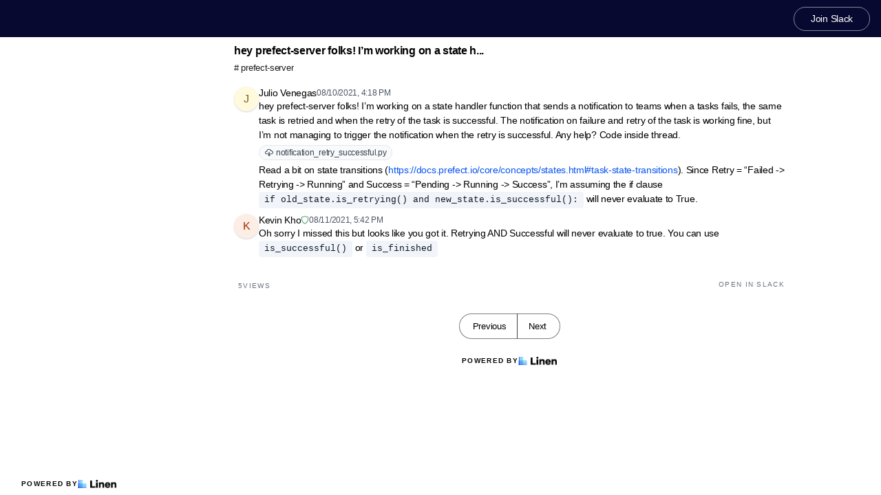

--- FILE ---
content_type: text/html; charset=utf-8
request_url: https://linen.prefect.io/t/2432118/hey-prefect-server-folks-i-m-working-on-a-state-handler-func
body_size: 9365
content:
<!DOCTYPE html><html lang="en"><head><meta charSet="utf-8"/><meta name="viewport" content="height=device-height, width=device-width, initial-scale=1.0, minimum-scale=1.0, maximum-scale=5.0"/><meta name="twitter:card" content="summary_large_image"/><meta name="twitter:creator" content="@linen_dev"/><meta name="twitter:image" content="https://d2mu86a8belxbg.cloudfront.net/logos/logo63448d11-cc57-4c35-8b16-5064ebae803c.png"/><title>hey prefect server folks I m working on a state handler func Prefect Community #prefect-server</title><meta name="description" content="hey prefect server folks I m working on a state handler function that sends a notification to teams when a tasks fails the same task is retried and when the retry of the task is successful The notific"/><meta name="robots" content="all"/><meta name="og:url" property="og:url" content="https://linen.prefect.io/t/2432118/hey-prefect-server-folks-i-m-working-on-a-state-handler-func"/><meta name="og:image" property="og:image" content="https://d2mu86a8belxbg.cloudfront.net/logos/664e7c4e-469d-4126-8147-2707516de357/prefect-wordmark-white-transparent-bg.png"/><meta name="og:site_name" property="og:site_name" content="hey prefect server folks I m working on a state handler func Prefect Community #prefect-server"/><meta name="og:title" property="og:title" content="hey prefect server folks I m working on a state handler func Prefect Community #prefect-server"/><meta name="og:description" property="og:description" content="hey prefect server folks I m working on a state handler function that sends a notification to teams when a tasks fails the same task is retried and when the retry of the task is successful The notific"/><meta name="og:type" property="og:type" content="website"/><link rel="canonical" href="https://linen.prefect.io/t/2432118/hey-prefect-server-folks-i-m-working-on-a-state-handler-func"/><link rel="icon" type="image/x-icon" href="https://www.linen.dev/favicon.ico"/><meta name="google-site-verification" content="qhWc5p6j9H4ViOm-QT3VfajpKhAj3fGmvWeYkpE1nsE"/><script async="" src="https://www.googletagmanager.com/gtag/js?id=G-CP29SJK4E7"></script><meta name="next-head-count" content="18"/><link rel="preload" href="/_next/static/css/6f8ef3f1051997a3.css" as="style"/><link rel="stylesheet" href="/_next/static/css/6f8ef3f1051997a3.css" data-n-g=""/><link rel="preload" href="/_next/static/css/846a21beebab540f.css" as="style"/><link rel="stylesheet" href="/_next/static/css/846a21beebab540f.css" data-n-p=""/><link rel="preload" href="/_next/static/css/59edc8c0bac29c88.css" as="style"/><link rel="stylesheet" href="/_next/static/css/59edc8c0bac29c88.css"/><link rel="preload" href="/_next/static/css/736cbdbaec89fa25.css" as="style"/><link rel="stylesheet" href="/_next/static/css/736cbdbaec89fa25.css"/><link rel="preload" href="/_next/static/css/1582705cddd860e1.css" as="style"/><link rel="stylesheet" href="/_next/static/css/1582705cddd860e1.css"/><link rel="preload" href="/_next/static/css/6c9ebe4b099b10c0.css" as="style"/><link rel="stylesheet" href="/_next/static/css/6c9ebe4b099b10c0.css"/><noscript data-n-css=""></noscript><script defer="" nomodule="" src="/_next/static/chunks/polyfills-78c92fac7aa8fdd8.js"></script><script defer="" src="/_next/static/chunks/1409.354ae4a679575cf7.js"></script><script defer="" src="/_next/static/chunks/4002.435424a658546bfd.js"></script><script defer="" src="/_next/static/chunks/9669-3db800448bde0891.js"></script><script defer="" src="/_next/static/chunks/9612.19405d8ae078e3fc.js"></script><script defer="" src="/_next/static/chunks/4247-9c014ef413f60519.js"></script><script defer="" src="/_next/static/chunks/5865-6ace00c804362d42.js"></script><script defer="" src="/_next/static/chunks/1855.72f5430f4f86ca2d.js"></script><script defer="" src="/_next/static/chunks/2926.79bfb27bfa30a12d.js"></script><script defer="" src="/_next/static/chunks/622.308783ab3d12730c.js"></script><script defer="" src="/_next/static/chunks/4445.e019641781a81d6d.js"></script><script defer="" src="/_next/static/chunks/4.607681a816e96f1d.js"></script><script defer="" src="/_next/static/chunks/6260.f41ee6e28a3d24d3.js"></script><script defer="" src="/_next/static/chunks/2659.90936b11ec20fef4.js"></script><script defer="" src="/_next/static/chunks/3980.9cbf664203ba9484.js"></script><script src="/_next/static/chunks/webpack-4f38e8503137d362.js" defer=""></script><script src="/_next/static/chunks/framework-56eb74ff06128874.js" defer=""></script><script src="/_next/static/chunks/main-1b933e03ecc9c596.js" defer=""></script><script src="/_next/static/chunks/pages/_app-32ddbdf67a9e7dd8.js" defer=""></script><script src="/_next/static/chunks/1664-7fe53534ad251e9f.js" defer=""></script><script src="/_next/static/chunks/5430-6a10f32d4034bae9.js" defer=""></script><script src="/_next/static/chunks/5675-7612862e84fc641a.js" defer=""></script><script src="/_next/static/chunks/7722-297d9160211a6269.js" defer=""></script><script src="/_next/static/chunks/6097-5dcd94cc29f27afe.js" defer=""></script><script src="/_next/static/chunks/1295-0e73a6a10617d936.js" defer=""></script><script src="/_next/static/chunks/5192-5e7aa5cb233f6714.js" defer=""></script><script src="/_next/static/chunks/9143-92b99edfe229f9dd.js" defer=""></script><script src="/_next/static/chunks/1653-548d71e4c10613ac.js" defer=""></script><script src="/_next/static/chunks/3867-020105b023227e27.js" defer=""></script><script src="/_next/static/chunks/pages/s/%5BcommunityName%5D/t/%5BthreadId%5D/%5Bslug%5D-923d0521aec499f6.js" defer=""></script><script src="/_next/static/-YU2k8hrb1gEQkf-Occj3/_buildManifest.js" defer=""></script><script src="/_next/static/-YU2k8hrb1gEQkf-Occj3/_ssgManifest.js" defer=""></script></head><body><script>document.body.classList.add('js-enabled');</script><div id="__next"><div class="PageLayout_push__2Oe8o"></div><div class="PageLayout_header__Be_oM"><div class="Header_container__BlzEG" style="background-color:#080930;border-bottom:1px solid #080930;border-top:1px solid #080930"><a class="Header_logo__vuh_W" target="_blank" href="https://prefect.io"><img alt="https://prefect.io logo" loading="lazy" width="108" height="24" decoding="async" data-nimg="1" class="Logo_logo__vEZr3" style="color:transparent" src="https://d2mu86a8belxbg.cloudfront.net/logos/664e7c4e-469d-4126-8147-2707516de357/prefect-wordmark-white-transparent-bg.png"/></a><div class="Header_menu__7k7qm"><a class="Link_link__Us1wo" href="/api/link/fff38ffb-fe84-4e40-8cf6-d536ce77476c/join" style="color:#ffffff;border:1px solid #ffffff80;background:transparent" target="_blank" rel="noreferrer">Join Slack</a><div class="Header_lgHidden__tN8rU"><svg stroke="currentColor" fill="none" stroke-width="2" viewBox="0 0 24 24" stroke-linecap="round" stroke-linejoin="round" class="MobileMenu_open__6Qmy2" style="color:white" height="1em" width="1em" xmlns="http://www.w3.org/2000/svg"><line x1="3" y1="12" x2="21" y2="12"></line><line x1="3" y1="6" x2="21" y2="6"></line><line x1="3" y1="18" x2="21" y2="18"></line></svg></div></div></div></div><div class="PageLayout_nav__ai5Z5"><div class="NavBar_desktop__mi5nq"><div class="Desktop_container__pDCGR"><div class="Desktop_navbar___MibS"><div style="height:2280px;width:100%;position:relative"></div></div><div class="Desktop_poweredWrapper__kehp_"><a class="PoweredByLinen_link___qIdb Desktop_powered__SeBpk" target="_blank" rel="noreferrer" href="https://www.linen.dev">Powered by<div class="PoweredByLinen_image__S2_qi"></div></a></div></div></div><div class="PageLayout_container__Mn2Vc"><div class="ThreadView_wrapper__n45uq"><div class="Content_wrapper__n6wCE"><div class="Thread_container__5GxE6 Thread_expanded__oAp0W" itemType="https://schema.org/DiscussionForumPosting" itemscope=""><meta itemProp="mainEntityOfPage" content="https://linen.prefect.io/t/2432118/hey-prefect-server-folks-i-m-working-on-a-state-handler-func"/><meta itemProp="url" content="https://linen.prefect.io/t/2432118/hey-prefect-server-folks-i-m-working-on-a-state-handler-func"/><div class="StickyHeader_header__ooL0M Header_expanded__oxgIX"><div class="Header_container__eX28U"><div><div class="Header_header__MINeP"><div><div class="Title_title__Y_6IG" itemProp="headline">hey prefect-server folks! I’m working on a state h...</div><a class="Header_channelName__zJdCU" href="https://linen.prefect.io/c/prefect-server"># <!-- --> prefect-server</a></div></div></div><div class="Header_icons__RHnqT"></div></div></div><div class="Thread_thread__b72RD"><div><div id="7839467f-e969-409d-bdb2-db618c810645" class="Messages_container__PcwjM"><div class="Messages_padding-top__IhNCT GridRow_container__GBFQ6"><div class="GridRow_row__AdfrH"><div class="Avatar_avatar__c6aU8 GridRow_left__j1xIF Avatar_placeholder__Lfj8j Avatar_pointer__jFcuF Avatar_shadow__O3cah Avatar_color-mustard__CLRfS">j</div><div class="GridRow_content__Wc6GM"><div class="GridRow_header__h3yb6"><p class="GridRow_username__XZ90V" itemProp="author" itemType="https://schema.org/Person" itemscope=""><span itemProp="name">Julio Venegas</span></p><span itemProp="datePublished" content="Tue Aug 10 2021 16:18:05 GMT+0000 (Coordinated Universal Time)">08/10/2021, 4:18 PM</span></div><div><div class="Message_message__lTnPa"><div class="" itemProp="text">hey prefect-server folks! I’m working on a state handler function that sends a notification to teams when a tasks fails, the same task is retried and when the retry of the task is successful. The notification on failure and retry of the task is working fine, but I’m not managing to trigger the notification when the retry is successful. Any help? Code inside thread.</div></div></div></div></div></div></div><div id="219c0eca-d598-458e-ba7f-19e469381a2d" class="Messages_container__PcwjM" itemProp="comment" itemType="https://schema.org/Comment" itemscope=""><div class="GridRow_container__GBFQ6"><div class="GridRow_row__AdfrH"><div class="GridRow_left__j1xIF"></div><div class="GridRow_content__Wc6GM"><div class="GridRow_header__h3yb6 GridRow_hidden__ASNeM"><p class="GridRow_username__XZ90V" itemProp="author" itemType="https://schema.org/Person" itemscope=""><span itemProp="name">Julio Venegas</span></p><span itemProp="datePublished" content="Tue Aug 10 2021 16:20:45 GMT+0000 (Coordinated Universal Time)">08/10/2021, 4:20 PM</span></div><div><div class="Message_message__lTnPa"><div class="" itemProp="text"></div><div class="Attachments_attachments__vSl1H"><a class="Attachment_attachment__IP_5v" href="https://d2mu86a8belxbg.cloudfront.net/attachments/F02AP0GPPSR/notification_retry_successful.py" target="_blank" rel="noreferrer"><svg stroke="currentColor" fill="currentColor" stroke-width="0" viewBox="0 0 16 16" class="Attachment_icon__g8zIP" height="1em" width="1em" xmlns="http://www.w3.org/2000/svg"><path fill-rule="evenodd" d="M9 12h2l-3 3-3-3h2V7h2v5zm3-8c0-.44-.91-3-4.5-3C5.08 1 3 2.92 3 5 1.02 5 0 6.52 0 8c0 1.53 1 3 3 3h3V9.7H3C1.38 9.7 1.3 8.28 1.3 8c0-.17.05-1.7 1.7-1.7h1.3V5c0-1.39 1.56-2.7 3.2-2.7 2.55 0 3.13 1.55 3.2 1.8v1.2H12c.81 0 2.7.22 2.7 2.2 0 2.09-2.25 2.2-2.7 2.2h-2V11h2c2.08 0 4-1.16 4-3.5C16 5.06 14.08 4 12 4z"></path></svg>notification_retry_successful.py</a></div></div></div></div></div></div></div><div id="38b40e20-093c-4bf9-9fea-7662cc52d9b9" class="Messages_container__PcwjM" itemProp="comment" itemType="https://schema.org/Comment" itemscope=""><div class="GridRow_container__GBFQ6"><div class="GridRow_row__AdfrH"><div class="GridRow_left__j1xIF"></div><div class="GridRow_content__Wc6GM"><div class="GridRow_header__h3yb6 GridRow_hidden__ASNeM"><p class="GridRow_username__XZ90V" itemProp="author" itemType="https://schema.org/Person" itemscope=""><span itemProp="name">Julio Venegas</span></p><span itemProp="datePublished" content="Tue Aug 10 2021 17:03:39 GMT+0000 (Coordinated Universal Time)">08/10/2021, 5:03 PM</span></div><div><div class="Message_message__lTnPa"><div class="" itemProp="text">Read a bit on state transitions (<a class="Link_link___OA_b" href="https://docs.prefect.io/core/concepts/states.html#task-state-transitions" title="" rel="noreferrer ugc" target="_blank">https://docs.prefect.io/core/concepts/states.html#task-state-transitions</a>). Since Retry = “Failed -&gt; Retrying -&gt; Running” and Success = “Pending -&gt; Running -&gt; Success”, I’m assuming the if clause <pre class="Code_pre___WA3C Code_inline__D3Z1R"><code class="Code_code__WcA8_">if old_state.is_retrying() and new_state.is_successful():</code></pre> will never evaluate to True.</div></div></div></div></div></div></div><div id="544b3aa1-a923-4379-b4ee-6fa1f30375ca" class="Messages_container__PcwjM" itemProp="comment" itemType="https://schema.org/Comment" itemscope=""><div class="Messages_padding-top__IhNCT GridRow_container__GBFQ6"><div class="GridRow_row__AdfrH"><div class="Avatar_avatar__c6aU8 GridRow_left__j1xIF Avatar_placeholder__Lfj8j Avatar_pointer__jFcuF Avatar_shadow__O3cah Avatar_color-orange__5DIrt">k</div><div class="GridRow_content__Wc6GM"><div class="GridRow_header__h3yb6"><p class="GridRow_username__XZ90V" itemProp="author" itemType="https://schema.org/Person" itemscope=""><span itemProp="name">Kevin Kho</span></p><div><div class="GridRow_role__FcbA4"><svg stroke="currentColor" fill="currentColor" stroke-width="0" viewBox="0 0 16 16" height="1em" width="1em" xmlns="http://www.w3.org/2000/svg"><path fill-rule="evenodd" d="M5.443 1.991a60.17 60.17 0 00-2.725.802.454.454 0 00-.315.366C1.87 7.056 3.1 9.9 4.567 11.773c.736.94 1.533 1.636 2.197 2.093.333.228.626.394.857.5.116.053.21.089.282.11A.73.73 0 008 14.5c.007-.001.038-.005.097-.023.072-.022.166-.058.282-.111.23-.106.525-.272.857-.5a10.197 10.197 0 002.197-2.093C12.9 9.9 14.13 7.056 13.597 3.159a.454.454 0 00-.315-.366c-.626-.2-1.682-.526-2.725-.802C9.491 1.71 8.51 1.5 8 1.5c-.51 0-1.49.21-2.557.491zm-.256-.966C6.23.749 7.337.5 8 .5c.662 0 1.77.249 2.813.525a61.09 61.09 0 012.772.815c.528.168.926.623 1.003 1.184.573 4.197-.756 7.307-2.367 9.365a11.191 11.191 0 01-2.418 2.3 6.942 6.942 0 01-1.007.586c-.27.124-.558.225-.796.225s-.526-.101-.796-.225a6.908 6.908 0 01-1.007-.586 11.192 11.192 0 01-2.417-2.3C2.167 10.331.839 7.221 1.412 3.024A1.454 1.454 0 012.415 1.84a61.11 61.11 0 012.772-.815z" clip-rule="evenodd"></path></svg></div></div><span itemProp="datePublished" content="Wed Aug 11 2021 17:42:47 GMT+0000 (Coordinated Universal Time)">08/11/2021, 5:42 PM</span></div><div><div class="Message_message__lTnPa"><div class="" itemProp="text">Oh sorry I missed this but looks like you got it. Retrying AND Successful will never evaluate to true. You can use <pre class="Code_pre___WA3C Code_inline__D3Z1R"><code class="Code_code__WcA8_">is_successful()</code></pre> or <pre class="Code_pre___WA3C Code_inline__D3Z1R"><code class="Code_code__WcA8_">is_finished</code></pre></div></div></div></div></div></div></div></div><div class="Thread_info__jy0Mk"><div class="Thread_count__yt4Aj"><span class="Thread_badge__I_wgy"><div class="Thread_count__yt4Aj" itemProp="interactionStatistic" itemType="https://schema.org/InteractionCounter" itemscope=""><span itemProp="userInteractionCount">5</span> <span itemProp="interactionType" content="https://schema.org/ViewAction">Views</span></div></span></div><div class="Thread_count__yt4Aj"><span class="Thread_badge__I_wgy"><a href="/api/link/fff38ffb-fe84-4e40-8cf6-d536ce77476c/2432118" target="_blank">Open in Slack</a></span></div></div></div><div class="Pagination_container__vqBb0"><a class="Pagination_base__4q3ip Pagination_leftRadius__zp1Qb" href="https://linen.prefect.io/t/2432117/can-you-manage-users-permissions-on-an-on-prem-http-prefect-">Previous</a><a class="Pagination_base__4q3ip Pagination_rightRadius__nfOm5" href="https://linen.prefect.io/t/2432119/hi-all-i-m-trying-to-execute-a-simple-workflow-on-prefect-se">Next</a></div><div class="Thread_footer___SK5t"><a class="PoweredByLinen_link___qIdb" target="_blank" rel="noreferrer" href="https://www.linen.dev">Powered by<div class="PoweredByLinen_image__S2_qi"></div></a></div></div></div></div></div></div><div id="portal"></div><div id="modal-portal"></div><div id="tooltip-portal"></div><div id="preview-portal"></div><!--$--><!--/$--></div><script id="__NEXT_DATA__" type="application/json">{"props":{"pageProps":{"thread":{"id":"8dc05d9c-fe30-4e34-ae7b-ef1ed74db551","incrementId":2432118,"externalThreadId":"1628612285.227100","viewCount":4,"slug":"hey-prefect-server-folks-i-m-working-on-a-state-handler-func","messageCount":4,"sentAt":"1628612285227","hidden":false,"title":null,"question":null,"answer":null,"state":"CLOSE","pinned":false,"resolutionId":null,"channelId":"7bc1b37a-3bb3-4f95-9c90-ec715058aaef","lastReplyAt":"1628703767243","feed":false,"page":27,"robotsMetaTag":null,"messages":[{"id":"7839467f-e969-409d-bdb2-db618c810645","externalId":"1628612285.227100","threadId":"8dc05d9c-fe30-4e34-ae7b-ef1ed74db551","body":"hey prefect-server folks! I’m working on a state handler function that sends a notification to teams when a tasks fails, the same task is retried and when the retry of the task is successful. The notification on failure and retry of the task is working fine, but I’m not managing to trigger the notification when the retry is successful. Any help? Code inside thread.","sentAt":"Tue Aug 10 2021 16:18:05 GMT+0000 (Coordinated Universal Time)","author":{"id":"5a1a8e74-61e8-44b0-82b9-4148d677653f","authsId":null,"username":"juliovenegas","externalUserId":"U01AY4PDD7G","displayName":"Julio Venegas","profileImageUrl":null,"anonymousAlias":"red-appointment-5160","role":"MEMBER","search":null},"usersId":"5a1a8e74-61e8-44b0-82b9-4148d677653f","messageFormat":"SLACK","mentions":[],"attachments":[],"reactions":[]},{"id":"219c0eca-d598-458e-ba7f-19e469381a2d","externalId":"1628612445.228200","threadId":"8dc05d9c-fe30-4e34-ae7b-ef1ed74db551","body":"","sentAt":"Tue Aug 10 2021 16:20:45 GMT+0000 (Coordinated Universal Time)","author":{"id":"5a1a8e74-61e8-44b0-82b9-4148d677653f","authsId":null,"username":"juliovenegas","externalUserId":"U01AY4PDD7G","displayName":"Julio Venegas","profileImageUrl":null,"anonymousAlias":"red-appointment-5160","role":"MEMBER","search":null},"usersId":"5a1a8e74-61e8-44b0-82b9-4148d677653f","messageFormat":"SLACK","mentions":[],"attachments":[{"url":"https://d2mu86a8belxbg.cloudfront.net/attachments/F02AP0GPPSR/notification_retry_successful.py","name":"notification_retry_successful.py"}],"reactions":[]},{"id":"38b40e20-093c-4bf9-9fea-7662cc52d9b9","externalId":"1628615019.230800","threadId":"8dc05d9c-fe30-4e34-ae7b-ef1ed74db551","body":"Read a bit on state transitions (\u003chttps://docs.prefect.io/core/concepts/states.html#task-state-transitions\u003e). Since Retry = “Failed -\u0026gt; Retrying -\u0026gt; Running” and Success = “Pending -\u0026gt; Running -\u0026gt; Success”, I’m assuming the if clause `if old_state.is_retrying() and new_state.is_successful():` will never evaluate to True.","sentAt":"Tue Aug 10 2021 17:03:39 GMT+0000 (Coordinated Universal Time)","author":{"id":"5a1a8e74-61e8-44b0-82b9-4148d677653f","authsId":null,"username":"juliovenegas","externalUserId":"U01AY4PDD7G","displayName":"Julio Venegas","profileImageUrl":null,"anonymousAlias":"red-appointment-5160","role":"MEMBER","search":null},"usersId":"5a1a8e74-61e8-44b0-82b9-4148d677653f","messageFormat":"SLACK","mentions":[],"attachments":[],"reactions":[]},{"id":"544b3aa1-a923-4379-b4ee-6fa1f30375ca","externalId":"1628703767.243500","threadId":"8dc05d9c-fe30-4e34-ae7b-ef1ed74db551","body":"Oh sorry I missed this but looks like you got it. Retrying AND Successful will never evaluate to true. You can use `is_successful()` or `is_finished`","sentAt":"Wed Aug 11 2021 17:42:47 GMT+0000 (Coordinated Universal Time)","author":{"id":"a6d9c2de-7411-4fed-9479-e516294334c0","authsId":null,"username":"kevinkho","externalUserId":"U01QEJ9PP53","displayName":"Kevin Kho","profileImageUrl":"https://avatars.slack-edge.com/2021-03-24/1895300148450_14a95a63b73053b208f6_original.jpg","anonymousAlias":"adorable-mouse-41880","role":"ADMIN","search":null},"usersId":"a6d9c2de-7411-4fed-9479-e516294334c0","messageFormat":"SLACK","mentions":[],"attachments":[],"reactions":[]}],"channel":{"id":"7bc1b37a-3bb3-4f95-9c90-ec715058aaef","channelName":"prefect-server","hidden":false,"default":false,"landing":false,"readonly":false,"accountId":"fff38ffb-fe84-4e40-8cf6-d536ce77476c","pages":51,"type":"PUBLIC","displayOrder":null,"viewType":"CHAT"}},"currentChannel":{"id":"7bc1b37a-3bb3-4f95-9c90-ec715058aaef","channelName":"prefect-server","hidden":false,"default":false,"landing":false,"readonly":false,"accountId":"fff38ffb-fe84-4e40-8cf6-d536ce77476c","pages":51,"type":"PUBLIC","displayOrder":null,"viewType":"CHAT"},"basePath":"https://linen.prefect.io","channels":[{"id":"982ab930-bc9d-48ed-a30d-cfaa8f04cd87","channelName":"ask-community","hidden":false,"default":true,"landing":false,"readonly":false,"accountId":"fff38ffb-fe84-4e40-8cf6-d536ce77476c","pages":509,"type":"PUBLIC","displayOrder":null,"viewType":"CHAT"},{"id":"0b18d227-bb73-4dc2-bbbb-e0abfee1297c","channelName":"announcements","hidden":false,"default":false,"landing":false,"readonly":false,"accountId":"fff38ffb-fe84-4e40-8cf6-d536ce77476c","pages":11,"type":"PUBLIC","displayOrder":null,"viewType":"CHAT"},{"id":"faf30dc9-a167-4e0c-bf82-3b902eb19979","channelName":"ask-marvin","hidden":false,"default":false,"landing":false,"readonly":false,"accountId":"fff38ffb-fe84-4e40-8cf6-d536ce77476c","pages":16,"type":"PUBLIC","displayOrder":null,"viewType":"CHAT"},{"id":"5285ea72-6a29-409b-9c3e-3874c52008f7","channelName":"best-practices","hidden":false,"default":false,"landing":false,"readonly":false,"accountId":"fff38ffb-fe84-4e40-8cf6-d536ce77476c","pages":9,"type":"PUBLIC","displayOrder":null,"viewType":"CHAT"},{"id":"e08843fb-3fbd-41ad-803f-826ffd234700","channelName":"data-ecosystem","hidden":false,"default":false,"landing":false,"readonly":false,"accountId":"fff38ffb-fe84-4e40-8cf6-d536ce77476c","pages":null,"type":"PUBLIC","displayOrder":null,"viewType":"CHAT"},{"id":"3a4bf693-5789-4d48-b3e6-d207ee4d2a50","channelName":"data-tricks-and-tips","hidden":false,"default":false,"landing":false,"readonly":false,"accountId":"fff38ffb-fe84-4e40-8cf6-d536ce77476c","pages":3,"type":"PUBLIC","displayOrder":null,"viewType":"CHAT"},{"id":"a48ddad5-08c0-45df-b93d-c4fd0da1d863","channelName":"events","hidden":false,"default":false,"landing":false,"readonly":false,"accountId":"fff38ffb-fe84-4e40-8cf6-d536ce77476c","pages":5,"type":"PUBLIC","displayOrder":null,"viewType":"CHAT"},{"id":"14918c5b-7ee5-4462-9067-add848d9189c","channelName":"feedback-deployment-concurrency","hidden":false,"default":false,"landing":false,"readonly":false,"accountId":"fff38ffb-fe84-4e40-8cf6-d536ce77476c","pages":null,"type":"PUBLIC","displayOrder":null,"viewType":"CHAT"},{"id":"4a82b16c-224f-4e9b-b0fa-212c6766a771","channelName":"find-a-prefect-job","hidden":false,"default":false,"landing":false,"readonly":false,"accountId":"fff38ffb-fe84-4e40-8cf6-d536ce77476c","pages":4,"type":"PUBLIC","displayOrder":null,"viewType":"CHAT"},{"id":"974441e2-2053-4024-83f6-d539d83d64e2","channelName":"geo-bay-area","hidden":false,"default":false,"landing":false,"readonly":false,"accountId":"fff38ffb-fe84-4e40-8cf6-d536ce77476c","pages":null,"type":"PUBLIC","displayOrder":null,"viewType":"CHAT"},{"id":"f1709808-88b9-4bf4-8a90-81042345214b","channelName":"geo-berlin","hidden":false,"default":false,"landing":false,"readonly":false,"accountId":"fff38ffb-fe84-4e40-8cf6-d536ce77476c","pages":null,"type":"PUBLIC","displayOrder":null,"viewType":"CHAT"},{"id":"86b1ec24-70e7-4c5e-b866-c56c05f076c8","channelName":"geo-boston","hidden":false,"default":false,"landing":false,"readonly":false,"accountId":"fff38ffb-fe84-4e40-8cf6-d536ce77476c","pages":null,"type":"PUBLIC","displayOrder":null,"viewType":"CHAT"},{"id":"ded2a8bc-a977-4435-bbf8-a5d8150df67d","channelName":"geo-chicago","hidden":false,"default":false,"landing":false,"readonly":false,"accountId":"fff38ffb-fe84-4e40-8cf6-d536ce77476c","pages":null,"type":"PUBLIC","displayOrder":null,"viewType":"CHAT"},{"id":"9f61ac5c-18a1-470a-8378-80bfaad5f564","channelName":"geo-colorado","hidden":false,"default":false,"landing":false,"readonly":false,"accountId":"fff38ffb-fe84-4e40-8cf6-d536ce77476c","pages":null,"type":"PUBLIC","displayOrder":null,"viewType":"CHAT"},{"id":"aed79ab3-230c-4379-9890-fc506385ce06","channelName":"geo-dc","hidden":false,"default":false,"landing":false,"readonly":false,"accountId":"fff38ffb-fe84-4e40-8cf6-d536ce77476c","pages":null,"type":"PUBLIC","displayOrder":null,"viewType":"CHAT"},{"id":"df448ba7-c503-4560-91fb-73c561b9038f","channelName":"geo-israel","hidden":false,"default":false,"landing":false,"readonly":false,"accountId":"fff38ffb-fe84-4e40-8cf6-d536ce77476c","pages":null,"type":"PUBLIC","displayOrder":null,"viewType":"CHAT"},{"id":"53fd28c5-9b4e-4bf8-86dc-3384159bb46d","channelName":"geo-japan","hidden":false,"default":false,"landing":false,"readonly":false,"accountId":"fff38ffb-fe84-4e40-8cf6-d536ce77476c","pages":null,"type":"PUBLIC","displayOrder":null,"viewType":"CHAT"},{"id":"92fd8da7-267b-4d91-9b0b-5fed5cc2f03a","channelName":"geo-london","hidden":false,"default":false,"landing":false,"readonly":false,"accountId":"fff38ffb-fe84-4e40-8cf6-d536ce77476c","pages":null,"type":"PUBLIC","displayOrder":null,"viewType":"CHAT"},{"id":"e13f0161-49b4-44bf-81cb-0084bec3592e","channelName":"geo-nyc","hidden":false,"default":false,"landing":false,"readonly":false,"accountId":"fff38ffb-fe84-4e40-8cf6-d536ce77476c","pages":null,"type":"PUBLIC","displayOrder":null,"viewType":"CHAT"},{"id":"f98ee872-9193-4e58-8302-2fa166752ab0","channelName":"geo-seattle","hidden":false,"default":false,"landing":false,"readonly":false,"accountId":"fff38ffb-fe84-4e40-8cf6-d536ce77476c","pages":null,"type":"PUBLIC","displayOrder":null,"viewType":"CHAT"},{"id":"890b48fe-3ef0-46a2-9644-d1370559226d","channelName":"geo-texas","hidden":false,"default":false,"landing":false,"readonly":false,"accountId":"fff38ffb-fe84-4e40-8cf6-d536ce77476c","pages":null,"type":"PUBLIC","displayOrder":null,"viewType":"CHAT"},{"id":"356a8876-c94d-4809-b666-2cab7fd0fce1","channelName":"gratitude","hidden":false,"default":false,"landing":false,"readonly":false,"accountId":"fff38ffb-fe84-4e40-8cf6-d536ce77476c","pages":1,"type":"PUBLIC","displayOrder":null,"viewType":"CHAT"},{"id":"3740ff8c-6abc-4490-ac9d-ab2c70afe1df","channelName":"introductions","hidden":false,"default":false,"landing":false,"readonly":false,"accountId":"fff38ffb-fe84-4e40-8cf6-d536ce77476c","pages":20,"type":"PUBLIC","displayOrder":null,"viewType":"CHAT"},{"id":"fa4fe680-b89e-4007-9cd7-bad4d1ca8fb7","channelName":"intros-test","hidden":false,"default":false,"landing":false,"readonly":false,"accountId":"fff38ffb-fe84-4e40-8cf6-d536ce77476c","pages":null,"type":"PUBLIC","displayOrder":null,"viewType":"CHAT"},{"id":"ccb891d7-c2b8-4889-9c65-bc2c972609f9","channelName":"livestream-chatter","hidden":false,"default":false,"landing":false,"readonly":false,"accountId":"fff38ffb-fe84-4e40-8cf6-d536ce77476c","pages":null,"type":"PUBLIC","displayOrder":null,"viewType":"CHAT"},{"id":"5730d4d1-3cec-4379-b11a-d790cc7ec44e","channelName":"marvin-ai","hidden":false,"default":false,"landing":false,"readonly":false,"accountId":"fff38ffb-fe84-4e40-8cf6-d536ce77476c","pages":4,"type":"PUBLIC","displayOrder":null,"viewType":"CHAT"},{"id":"773a257e-40f3-4d4c-a4c2-3a0b37ba769f","channelName":"marvin-in-the-wild","hidden":false,"default":false,"landing":false,"readonly":false,"accountId":"fff38ffb-fe84-4e40-8cf6-d536ce77476c","pages":2,"type":"PUBLIC","displayOrder":null,"viewType":"CHAT"},{"id":"91581426-4767-4465-aeaf-1d9489f8409c","channelName":"pacc-apr-10-11-2024","hidden":false,"default":false,"landing":false,"readonly":false,"accountId":"fff38ffb-fe84-4e40-8cf6-d536ce77476c","pages":1,"type":"PUBLIC","displayOrder":null,"viewType":"CHAT"},{"id":"3a35eba1-a773-458f-9bab-6f58853779c4","channelName":"pacc-apr-30-may-1-2024","hidden":false,"default":false,"landing":false,"readonly":false,"accountId":"fff38ffb-fe84-4e40-8cf6-d536ce77476c","pages":1,"type":"PUBLIC","displayOrder":null,"viewType":"CHAT"},{"id":"1efd3ce1-7935-4361-a2cb-9ba182594bc0","channelName":"pacc-apr-9-10-2025","hidden":false,"default":false,"landing":false,"readonly":false,"accountId":"fff38ffb-fe84-4e40-8cf6-d536ce77476c","pages":null,"type":"PUBLIC","displayOrder":null,"viewType":"CHAT"},{"id":"e15dc1ce-0a0c-402e-8514-57cdc52e098e","channelName":"pacc-aug-16-2023","hidden":false,"default":false,"landing":false,"readonly":false,"accountId":"fff38ffb-fe84-4e40-8cf6-d536ce77476c","pages":2,"type":"PUBLIC","displayOrder":null,"viewType":"CHAT"},{"id":"de1a65fb-470f-41e3-97f0-008bb5ee1c12","channelName":"pacc-aug-22-23-2023","hidden":false,"default":false,"landing":false,"readonly":false,"accountId":"fff38ffb-fe84-4e40-8cf6-d536ce77476c","pages":1,"type":"PUBLIC","displayOrder":null,"viewType":"CHAT"},{"id":"2a48dbfa-52ac-4892-92bd-b872c1e5cba2","channelName":"pacc-aug-28-29-2024","hidden":false,"default":false,"landing":false,"readonly":false,"accountId":"fff38ffb-fe84-4e40-8cf6-d536ce77476c","pages":3,"type":"PUBLIC","displayOrder":null,"viewType":"CHAT"},{"id":"5f3e3aa3-f3fb-46ca-a51c-806399607e0f","channelName":"pacc-aug-29-30-2023","hidden":false,"default":false,"landing":false,"readonly":false,"accountId":"fff38ffb-fe84-4e40-8cf6-d536ce77476c","pages":1,"type":"PUBLIC","displayOrder":null,"viewType":"CHAT"},{"id":"0665a04e-07e1-4d7c-b4b4-49a5d847543f","channelName":"pacc-clearcover-june-12-2023","hidden":false,"default":false,"landing":false,"readonly":false,"accountId":"fff38ffb-fe84-4e40-8cf6-d536ce77476c","pages":2,"type":"PUBLIC","displayOrder":null,"viewType":"CHAT"},{"id":"0b699367-508f-452b-a9a8-0a22734db37f","channelName":"pacc-dec-17-18-2024","hidden":false,"default":false,"landing":false,"readonly":false,"accountId":"fff38ffb-fe84-4e40-8cf6-d536ce77476c","pages":1,"type":"PUBLIC","displayOrder":null,"viewType":"CHAT"},{"id":"d2bca14d-d02b-4a82-bb5f-5d621aaa45c9","channelName":"pacc-feb-13-14-2024","hidden":false,"default":false,"landing":false,"readonly":false,"accountId":"fff38ffb-fe84-4e40-8cf6-d536ce77476c","pages":1,"type":"PUBLIC","displayOrder":null,"viewType":"CHAT"},{"id":"68f17944-ba66-48c3-ab1e-f059aa1fee9f","channelName":"pacc-feb-26-27-2025","hidden":false,"default":false,"landing":false,"readonly":false,"accountId":"fff38ffb-fe84-4e40-8cf6-d536ce77476c","pages":1,"type":"PUBLIC","displayOrder":null,"viewType":"CHAT"},{"id":"80951c2a-32cf-4640-8a9e-d9deb10af46b","channelName":"pacc-jan-28-29-2025","hidden":false,"default":false,"landing":false,"readonly":false,"accountId":"fff38ffb-fe84-4e40-8cf6-d536ce77476c","pages":1,"type":"PUBLIC","displayOrder":null,"viewType":"CHAT"},{"id":"83330abf-c78b-43ff-83d6-ba49323e4f4e","channelName":"pacc-july-11-12-2023","hidden":false,"default":false,"landing":false,"readonly":false,"accountId":"fff38ffb-fe84-4e40-8cf6-d536ce77476c","pages":2,"type":"PUBLIC","displayOrder":null,"viewType":"CHAT"},{"id":"9fa0db35-cf42-4242-a324-aad72d0974f3","channelName":"pacc-july-17-18-2023","hidden":false,"default":false,"landing":false,"readonly":false,"accountId":"fff38ffb-fe84-4e40-8cf6-d536ce77476c","pages":1,"type":"PUBLIC","displayOrder":null,"viewType":"CHAT"},{"id":"d9044329-d642-43c8-ac74-2d292763f15a","channelName":"pacc-july-30-31-2024","hidden":false,"default":false,"landing":false,"readonly":false,"accountId":"fff38ffb-fe84-4e40-8cf6-d536ce77476c","pages":1,"type":"PUBLIC","displayOrder":null,"viewType":"CHAT"},{"id":"6347b050-0409-4902-a9aa-5ea8d7ac6f5c","channelName":"pacc-july-6-2023","hidden":false,"default":false,"landing":false,"readonly":false,"accountId":"fff38ffb-fe84-4e40-8cf6-d536ce77476c","pages":2,"type":"PUBLIC","displayOrder":null,"viewType":"CHAT"},{"id":"4a1b9b6b-e634-4281-af8f-3e535c157a2e","channelName":"pacc-june-14-2023","hidden":false,"default":false,"landing":false,"readonly":false,"accountId":"fff38ffb-fe84-4e40-8cf6-d536ce77476c","pages":3,"type":"PUBLIC","displayOrder":null,"viewType":"CHAT"},{"id":"1b702739-561e-447e-88b1-b22c6fefc5bb","channelName":"pacc-june-20-21-2024","hidden":false,"default":false,"landing":false,"readonly":false,"accountId":"fff38ffb-fe84-4e40-8cf6-d536ce77476c","pages":1,"type":"PUBLIC","displayOrder":null,"viewType":"CHAT"},{"id":"07384321-01b9-4a9c-ab2f-a8897ad9bbdd","channelName":"pacc-london-2023","hidden":false,"default":false,"landing":false,"readonly":false,"accountId":"fff38ffb-fe84-4e40-8cf6-d536ce77476c","pages":2,"type":"PUBLIC","displayOrder":null,"viewType":"CHAT"},{"id":"26bb232b-8eae-49dc-a170-6b4e063ba6a4","channelName":"pacc-london-sept-2024","hidden":false,"default":false,"landing":false,"readonly":false,"accountId":"fff38ffb-fe84-4e40-8cf6-d536ce77476c","pages":null,"type":"PUBLIC","displayOrder":null,"viewType":"CHAT"},{"id":"8e4e41c9-b897-44b1-ba4c-560abc3ccecf","channelName":"pacc-mar-12-13-2024","hidden":false,"default":false,"landing":false,"readonly":false,"accountId":"fff38ffb-fe84-4e40-8cf6-d536ce77476c","pages":1,"type":"PUBLIC","displayOrder":null,"viewType":"CHAT"},{"id":"e36746cd-e9d1-4684-8515-b3fcbff012f3","channelName":"pacc-may-31-2023","hidden":false,"default":false,"landing":false,"readonly":false,"accountId":"fff38ffb-fe84-4e40-8cf6-d536ce77476c","pages":3,"type":"PUBLIC","displayOrder":null,"viewType":"CHAT"},{"id":"ec319099-4949-4d36-b19d-1d73875800b4","channelName":"pacc-nov-19-20-2024","hidden":false,"default":false,"landing":false,"readonly":false,"accountId":"fff38ffb-fe84-4e40-8cf6-d536ce77476c","pages":1,"type":"PUBLIC","displayOrder":null,"viewType":"CHAT"},{"id":"6efada43-c77d-4e28-9f19-232584515660","channelName":"pacc-nov-8-2023","hidden":false,"default":false,"landing":false,"readonly":false,"accountId":"fff38ffb-fe84-4e40-8cf6-d536ce77476c","pages":1,"type":"PUBLIC","displayOrder":null,"viewType":"CHAT"},{"id":"1fa37591-90a2-4a5f-8f8c-0871a3570176","channelName":"pacc-nyc-may-2024","hidden":false,"default":false,"landing":false,"readonly":false,"accountId":"fff38ffb-fe84-4e40-8cf6-d536ce77476c","pages":null,"type":"PUBLIC","displayOrder":null,"viewType":"CHAT"},{"id":"b3e4f14e-283f-4760-a9c5-5b8fe2c33f46","channelName":"pacc-oct-11-12-2023","hidden":false,"default":false,"landing":false,"readonly":false,"accountId":"fff38ffb-fe84-4e40-8cf6-d536ce77476c","pages":1,"type":"PUBLIC","displayOrder":null,"viewType":"CHAT"},{"id":"3e453d2d-f462-40e5-a6e9-2b3e241c4986","channelName":"pacc-oct-1-2-2024","hidden":false,"default":false,"landing":false,"readonly":false,"accountId":"fff38ffb-fe84-4e40-8cf6-d536ce77476c","pages":1,"type":"PUBLIC","displayOrder":null,"viewType":"CHAT"},{"id":"1a4ff75e-69de-4e49-ae7a-d67e649f3e2d","channelName":"pacc-oct-16-17-2024","hidden":false,"default":false,"landing":false,"readonly":false,"accountId":"fff38ffb-fe84-4e40-8cf6-d536ce77476c","pages":1,"type":"PUBLIC","displayOrder":null,"viewType":"CHAT"},{"id":"efa776a6-ac8d-4ba8-a9ba-f689e62acb05","channelName":"pacc-sept-13-14-2023","hidden":false,"default":false,"landing":false,"readonly":false,"accountId":"fff38ffb-fe84-4e40-8cf6-d536ce77476c","pages":1,"type":"PUBLIC","displayOrder":null,"viewType":"CHAT"},{"id":"79552bd4-56fa-4350-ad83-610661906df5","channelName":"pacc-sept-20-21-2023","hidden":false,"default":false,"landing":false,"readonly":false,"accountId":"fff38ffb-fe84-4e40-8cf6-d536ce77476c","pages":1,"type":"PUBLIC","displayOrder":null,"viewType":"CHAT"},{"id":"c314b722-f507-46cf-8d03-701b18ccbbd5","channelName":"pacc-sept-26-27-2023","hidden":false,"default":false,"landing":false,"readonly":false,"accountId":"fff38ffb-fe84-4e40-8cf6-d536ce77476c","pages":1,"type":"PUBLIC","displayOrder":null,"viewType":"CHAT"},{"id":"b9d4f18d-b8ba-48b9-8b2f-074a4a68bf76","channelName":"ppcc-may-16-2023","hidden":false,"default":false,"landing":false,"readonly":false,"accountId":"fff38ffb-fe84-4e40-8cf6-d536ce77476c","pages":3,"type":"PUBLIC","displayOrder":null,"viewType":"CHAT"},{"id":"31e44599-700e-4533-a53d-fe7fa425c99c","channelName":"prefect-ai","hidden":false,"default":false,"landing":false,"readonly":false,"accountId":"fff38ffb-fe84-4e40-8cf6-d536ce77476c","pages":null,"type":"PUBLIC","displayOrder":null,"viewType":"CHAT"},{"id":"932c7a99-2f6f-42c7-861f-bbf8dc90afe3","channelName":"prefect-aws","hidden":false,"default":false,"landing":false,"readonly":false,"accountId":"fff38ffb-fe84-4e40-8cf6-d536ce77476c","pages":3,"type":"PUBLIC","displayOrder":null,"viewType":"CHAT"},{"id":"8e00ec35-b25b-46db-ac86-3bddf8fb0d14","channelName":"prefect-azure","hidden":false,"default":false,"landing":false,"readonly":false,"accountId":"fff38ffb-fe84-4e40-8cf6-d536ce77476c","pages":1,"type":"PUBLIC","displayOrder":null,"viewType":"CHAT"},{"id":"d90bee29-5487-4b09-96ef-9087190fb485","channelName":"prefect-cloud","hidden":false,"default":false,"landing":false,"readonly":false,"accountId":"fff38ffb-fe84-4e40-8cf6-d536ce77476c","pages":12,"type":"PUBLIC","displayOrder":null,"viewType":"CHAT"},{"id":"3ca2c3a6-f284-4062-b96e-4a53bdd6de7d","channelName":"prefect-contributors-archived","hidden":false,"default":false,"landing":false,"readonly":false,"accountId":"fff38ffb-fe84-4e40-8cf6-d536ce77476c","pages":8,"type":"PUBLIC","displayOrder":null,"viewType":"CHAT"},{"id":"88e5e55a-164f-417f-9262-32f2eb6b9c39","channelName":"prefect-dbt","hidden":false,"default":false,"landing":false,"readonly":false,"accountId":"fff38ffb-fe84-4e40-8cf6-d536ce77476c","pages":2,"type":"PUBLIC","displayOrder":null,"viewType":"CHAT"},{"id":"83294d19-692e-47c9-9e95-a07748de4ae9","channelName":"prefect-docker","hidden":false,"default":false,"landing":false,"readonly":false,"accountId":"fff38ffb-fe84-4e40-8cf6-d536ce77476c","pages":1,"type":"PUBLIC","displayOrder":null,"viewType":"CHAT"},{"id":"ae8f0bb6-9973-4a15-a4f6-77a68a928f90","channelName":"prefect-gcp","hidden":false,"default":false,"landing":false,"readonly":false,"accountId":"fff38ffb-fe84-4e40-8cf6-d536ce77476c","pages":1,"type":"PUBLIC","displayOrder":null,"viewType":"CHAT"},{"id":"af7a27ca-7684-47c8-95bd-de9df79e79e6","channelName":"prefect-getting-started","hidden":false,"default":false,"landing":false,"readonly":false,"accountId":"fff38ffb-fe84-4e40-8cf6-d536ce77476c","pages":12,"type":"PUBLIC","displayOrder":null,"viewType":"CHAT"},{"id":"fa71601c-9d7c-468a-9776-e96aa906fa1c","channelName":"prefect-integrations","hidden":false,"default":false,"landing":false,"readonly":false,"accountId":"fff38ffb-fe84-4e40-8cf6-d536ce77476c","pages":1,"type":"PUBLIC","displayOrder":null,"viewType":"CHAT"},{"id":"1d507b0b-2064-4db3-b04d-57a20694b0d3","channelName":"prefect-kubernetes","hidden":false,"default":false,"landing":false,"readonly":false,"accountId":"fff38ffb-fe84-4e40-8cf6-d536ce77476c","pages":3,"type":"PUBLIC","displayOrder":null,"viewType":"CHAT"},{"id":"72034053-1a84-46be-bef9-df742a48f11f","channelName":"prefect-recipes","hidden":false,"default":false,"landing":false,"readonly":false,"accountId":"fff38ffb-fe84-4e40-8cf6-d536ce77476c","pages":null,"type":"PUBLIC","displayOrder":null,"viewType":"CHAT"},{"id":"7bc1b37a-3bb3-4f95-9c90-ec715058aaef","channelName":"prefect-server","hidden":false,"default":false,"landing":false,"readonly":false,"accountId":"fff38ffb-fe84-4e40-8cf6-d536ce77476c","pages":51,"type":"PUBLIC","displayOrder":null,"viewType":"CHAT"},{"id":"141db622-ac5c-4c46-aa7b-73204ea6973f","channelName":"prefect-ui","hidden":false,"default":false,"landing":false,"readonly":false,"accountId":"fff38ffb-fe84-4e40-8cf6-d536ce77476c","pages":27,"type":"PUBLIC","displayOrder":null,"viewType":"CHAT"},{"id":"0f0aa43c-7029-41fd-9b92-8d0f0b458e1a","channelName":"random","hidden":false,"default":false,"landing":false,"readonly":false,"accountId":"fff38ffb-fe84-4e40-8cf6-d536ce77476c","pages":11,"type":"PUBLIC","displayOrder":null,"viewType":"CHAT"},{"id":"67c1d187-78d8-4cfa-9e3b-e48afb9ca724","channelName":"show-and-tell","hidden":false,"default":false,"landing":false,"readonly":false,"accountId":"fff38ffb-fe84-4e40-8cf6-d536ce77476c","pages":12,"type":"PUBLIC","displayOrder":null,"viewType":"CHAT"}],"communities":[],"currentCommunity":{"description":"Bring your towel and join one of the fastest growing data communities. Welcome to our second-generation open source orchestration platform, a completely rethought approach to dataflow automation.","homeUrl":"https://prefect.io","docsUrl":"https://docs.prefect.io/","logoUrl":"https://d2mu86a8belxbg.cloudfront.net/logos/664e7c4e-469d-4126-8147-2707516de357/prefect-wordmark-white-transparent-bg.png","logoSquareUrl":null,"faviconUrl":null,"redirectDomain":"linen.prefect.io","brandColor":"#080930","premium":true,"featurePreview":false,"googleAnalyticsId":"G-CP29SJK4E7","syncStatus":"DONE","id":"fff38ffb-fe84-4e40-8cf6-d536ce77476c","type":"PUBLIC","name":"Prefect Community","communityType":"slack","anonymizeUsers":false,"anonymize":"NONE","hasAuth":false,"slackDomain":"prefect-community","discordDomain":null,"discordServerId":null,"chat":"MANAGERS","communityUrl":"https://prefect-community.slack.com/","newChannelsConfig":"NOT_HIDDEN","redirectDomainPropagate":true,"search":{"engine":"typesense","scope":"public","apiKey":"[base64]","apiKeyExpiresAt":1763337646},"featureFlag":{"hideSearch":"true"},"communityInviteUrl":"https://prefect-community.slack.com","googleSiteVerification":"qhWc5p6j9H4ViOm-QT3VfajpKhAj3fGmvWeYkpE1nsE"},"permissions":{"access":true,"accountId":"fff38ffb-fe84-4e40-8cf6-d536ce77476c","auth":null,"channel_create":false,"chat":false,"inbox":false,"is_member":false,"manage":false,"starred":false,"token":null,"user":null},"previous":"https://linen.prefect.io/t/2432117/can-you-manage-users-permissions-on-an-on-prem-http-prefect-","next":"https://linen.prefect.io/t/2432119/hi-all-i-m-trying-to-execute-a-simple-workflow-on-prefect-se"},"__N_SSG":true},"page":"/s/[communityName]/t/[threadId]/[slug]","query":{"communityName":"linen.prefect.io","threadId":"2432118","slug":"hey-prefect-server-folks-i-m-working-on-a-state-handler-func"},"buildId":"-YU2k8hrb1gEQkf-Occj3","isFallback":false,"isExperimentalCompile":false,"dynamicIds":[34002,16345,2926,20622,74445,4,16260,92659,3980],"gsp":true,"scriptLoader":[]}</script></body></html>